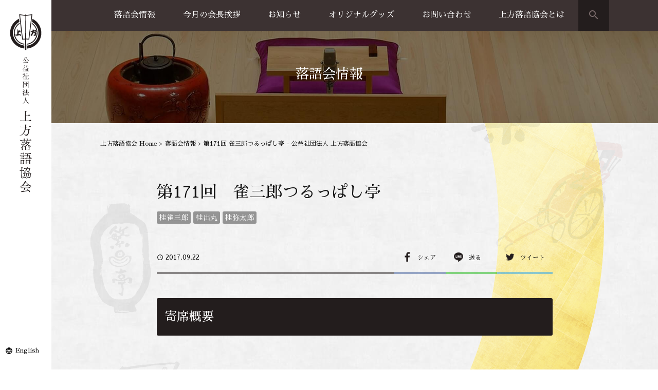

--- FILE ---
content_type: text/html; charset=UTF-8
request_url: https://kamigatarakugo.jp/rakugokai/2918/
body_size: 11079
content:
<!DOCTYPE html>
<html prefix="og: http://ogp.me/ns#" lang="ja">
<head>
<!-- Google Tag Manager -->
<script>(function(w,d,s,l,i){w[l]=w[l]||[];w[l].push({'gtm.start':
new Date().getTime(),event:'gtm.js'});var f=d.getElementsByTagName(s)[0],
j=d.createElement(s),dl=l!='dataLayer'?'&l='+l:'';j.async=true;j.src=
'https://www.googletagmanager.com/gtm.js?id='+i+dl;f.parentNode.insertBefore(j,f);
})(window,document,'script','dataLayer','GTM-KVMFF5H');</script>
<!-- End Google Tag Manager -->
<meta charset="UTF-8">

<meta name="viewport" content="width=device-width, initial-scale=1">
<meta name="SKYPE_TOOLBAR" content="SKYPE_TOOLBAR_PARSER_COMPATIBLE">
<meta name="format-detection" content="telephone=no">
<link rel="shortcut icon" type="image/vnd.microsoft.icon" href="https://kamigatarakugo.jp/common/img/ico/favicon.ico">
<link rel="icon" type="image/vnd.microsoft.icon" href="https://kamigatarakugo.jp/common/img/ico/favicon.ico">
<link rel="shortcut icon" type="image/x-icon" href="https://kamigatarakugo.jp/common/img/ico/favicon.ico">
<link rel="apple-touch-icon" href="https://kamigatarakugo.jp/common/img/ico/apple-touch-icon.png">

		<!-- All in One SEO 4.6.3 - aioseo.com -->
		<title>第171回 雀三郎つるっぱし亭 - 公益社団法人 上方落語協会</title>
		<meta name="description" content="寄席概要 公演日時 9月22日（金） 午後7時開演 場所 雀のおやど 鶴橋 出演者 桂 弥太郎「向う付け」 桂" />
		<meta name="robots" content="max-image-preview:large" />
		<link rel="canonical" href="https://kamigatarakugo.jp/rakugokai/2918/" />
		<meta name="generator" content="All in One SEO (AIOSEO) 4.6.3" />
		<meta property="og:locale" content="ja_JP" />
		<meta property="og:site_name" content="公益社団法人 上方落語協会 - 関西を中心に活動する落語家などが組織する公益法人。 大阪市北区天神橋に拠点をおき、1957年の発足より大阪落語・古典落語をはじめとする寄席芸能の普及・継承を行う。 WEBサイトでは協会（天満天神繁昌亭）からのお知らせや所属する落語家の寄席情報、協会のオリジナルグッズ情報など掲載。" />
		<meta property="og:type" content="article" />
		<meta property="og:title" content="第171回 雀三郎つるっぱし亭 - 公益社団法人 上方落語協会" />
		<meta property="og:description" content="寄席概要 公演日時 9月22日（金） 午後7時開演 場所 雀のおやど 鶴橋 出演者 桂 弥太郎「向う付け」 桂" />
		<meta property="og:url" content="https://kamigatarakugo.jp/rakugokai/2918/" />
		<meta property="article:published_time" content="2017-09-22T14:59:05+00:00" />
		<meta property="article:modified_time" content="2017-08-24T04:57:50+00:00" />
		<meta name="twitter:card" content="summary_large_image" />
		<meta name="twitter:title" content="第171回 雀三郎つるっぱし亭 - 公益社団法人 上方落語協会" />
		<meta name="twitter:description" content="寄席概要 公演日時 9月22日（金） 午後7時開演 場所 雀のおやど 鶴橋 出演者 桂 弥太郎「向う付け」 桂" />
		<script type="application/ld+json" class="aioseo-schema">
			{"@context":"https:\/\/schema.org","@graph":[{"@type":"BreadcrumbList","@id":"https:\/\/kamigatarakugo.jp\/rakugokai\/2918\/#breadcrumblist","itemListElement":[{"@type":"ListItem","@id":"https:\/\/kamigatarakugo.jp\/#listItem","position":1,"name":"\u5bb6"}]},{"@type":"Organization","@id":"https:\/\/kamigatarakugo.jp\/#organization","name":"\u516c\u76ca\u793e\u56e3\u6cd5\u4eba \u4e0a\u65b9\u843d\u8a9e\u5354\u4f1a","url":"https:\/\/kamigatarakugo.jp\/"},{"@type":"Person","@id":"https:\/\/kamigatarakugo.jp\/author\/kamigatarakugo_jimu\/#author","url":"https:\/\/kamigatarakugo.jp\/author\/kamigatarakugo_jimu\/","name":"kamigatarakugo_jimu","image":{"@type":"ImageObject","@id":"https:\/\/kamigatarakugo.jp\/rakugokai\/2918\/#authorImage","url":"https:\/\/secure.gravatar.com\/avatar\/f49a9cdc7084b921774e646f6b46d4d0?s=96&d=mm&r=g","width":96,"height":96,"caption":"kamigatarakugo_jimu"}},{"@type":"WebPage","@id":"https:\/\/kamigatarakugo.jp\/rakugokai\/2918\/#webpage","url":"https:\/\/kamigatarakugo.jp\/rakugokai\/2918\/","name":"\u7b2c171\u56de \u96c0\u4e09\u90ce\u3064\u308b\u3063\u3071\u3057\u4ead - \u516c\u76ca\u793e\u56e3\u6cd5\u4eba \u4e0a\u65b9\u843d\u8a9e\u5354\u4f1a","description":"\u5bc4\u5e2d\u6982\u8981 \u516c\u6f14\u65e5\u6642 9\u670822\u65e5\uff08\u91d1\uff09 \u5348\u5f8c7\u6642\u958b\u6f14 \u5834\u6240 \u96c0\u306e\u304a\u3084\u3069 \u9db4\u6a4b \u51fa\u6f14\u8005 \u6842 \u5f25\u592a\u90ce\u300c\u5411\u3046\u4ed8\u3051\u300d \u6842","inLanguage":"ja","isPartOf":{"@id":"https:\/\/kamigatarakugo.jp\/#website"},"breadcrumb":{"@id":"https:\/\/kamigatarakugo.jp\/rakugokai\/2918\/#breadcrumblist"},"author":{"@id":"https:\/\/kamigatarakugo.jp\/author\/kamigatarakugo_jimu\/#author"},"creator":{"@id":"https:\/\/kamigatarakugo.jp\/author\/kamigatarakugo_jimu\/#author"},"datePublished":"2017-09-22T23:59:05+09:00","dateModified":"2017-08-24T13:57:50+09:00"},{"@type":"WebSite","@id":"https:\/\/kamigatarakugo.jp\/#website","url":"https:\/\/kamigatarakugo.jp\/","name":"\u516c\u76ca\u793e\u56e3\u6cd5\u4eba \u4e0a\u65b9\u843d\u8a9e\u5354\u4f1a","description":"\u95a2\u897f\u3092\u4e2d\u5fc3\u306b\u6d3b\u52d5\u3059\u308b\u843d\u8a9e\u5bb6\u306a\u3069\u304c\u7d44\u7e54\u3059\u308b\u516c\u76ca\u6cd5\u4eba\u3002 \u5927\u962a\u5e02\u5317\u533a\u5929\u795e\u6a4b\u306b\u62e0\u70b9\u3092\u304a\u304d\u30011957\u5e74\u306e\u767a\u8db3\u3088\u308a\u5927\u962a\u843d\u8a9e\u30fb\u53e4\u5178\u843d\u8a9e\u3092\u306f\u3058\u3081\u3068\u3059\u308b\u5bc4\u5e2d\u82b8\u80fd\u306e\u666e\u53ca\u30fb\u7d99\u627f\u3092\u884c\u3046\u3002 WEB\u30b5\u30a4\u30c8\u3067\u306f\u5354\u4f1a\uff08\u5929\u6e80\u5929\u795e\u7e41\u660c\u4ead\uff09\u304b\u3089\u306e\u304a\u77e5\u3089\u305b\u3084\u6240\u5c5e\u3059\u308b\u843d\u8a9e\u5bb6\u306e\u5bc4\u5e2d\u60c5\u5831\u3001\u5354\u4f1a\u306e\u30aa\u30ea\u30b8\u30ca\u30eb\u30b0\u30c3\u30ba\u60c5\u5831\u306a\u3069\u63b2\u8f09\u3002","inLanguage":"ja","publisher":{"@id":"https:\/\/kamigatarakugo.jp\/#organization"}}]}
		</script>
		<!-- All in One SEO -->

<link rel="alternate" type="application/rss+xml" title="公益社団法人 上方落語協会 &raquo; フィード" href="https://kamigatarakugo.jp/feed/" />
<link rel="alternate" type="application/rss+xml" title="公益社団法人 上方落語協会 &raquo; コメントフィード" href="https://kamigatarakugo.jp/comments/feed/" />
<script type="text/javascript">
/* <![CDATA[ */
window._wpemojiSettings = {"baseUrl":"https:\/\/s.w.org\/images\/core\/emoji\/15.0.3\/72x72\/","ext":".png","svgUrl":"https:\/\/s.w.org\/images\/core\/emoji\/15.0.3\/svg\/","svgExt":".svg","source":{"concatemoji":"https:\/\/kamigatarakugo.jp\/wp\/wp-includes\/js\/wp-emoji-release.min.js?ver=6.5.7"}};
/*! This file is auto-generated */
!function(i,n){var o,s,e;function c(e){try{var t={supportTests:e,timestamp:(new Date).valueOf()};sessionStorage.setItem(o,JSON.stringify(t))}catch(e){}}function p(e,t,n){e.clearRect(0,0,e.canvas.width,e.canvas.height),e.fillText(t,0,0);var t=new Uint32Array(e.getImageData(0,0,e.canvas.width,e.canvas.height).data),r=(e.clearRect(0,0,e.canvas.width,e.canvas.height),e.fillText(n,0,0),new Uint32Array(e.getImageData(0,0,e.canvas.width,e.canvas.height).data));return t.every(function(e,t){return e===r[t]})}function u(e,t,n){switch(t){case"flag":return n(e,"\ud83c\udff3\ufe0f\u200d\u26a7\ufe0f","\ud83c\udff3\ufe0f\u200b\u26a7\ufe0f")?!1:!n(e,"\ud83c\uddfa\ud83c\uddf3","\ud83c\uddfa\u200b\ud83c\uddf3")&&!n(e,"\ud83c\udff4\udb40\udc67\udb40\udc62\udb40\udc65\udb40\udc6e\udb40\udc67\udb40\udc7f","\ud83c\udff4\u200b\udb40\udc67\u200b\udb40\udc62\u200b\udb40\udc65\u200b\udb40\udc6e\u200b\udb40\udc67\u200b\udb40\udc7f");case"emoji":return!n(e,"\ud83d\udc26\u200d\u2b1b","\ud83d\udc26\u200b\u2b1b")}return!1}function f(e,t,n){var r="undefined"!=typeof WorkerGlobalScope&&self instanceof WorkerGlobalScope?new OffscreenCanvas(300,150):i.createElement("canvas"),a=r.getContext("2d",{willReadFrequently:!0}),o=(a.textBaseline="top",a.font="600 32px Arial",{});return e.forEach(function(e){o[e]=t(a,e,n)}),o}function t(e){var t=i.createElement("script");t.src=e,t.defer=!0,i.head.appendChild(t)}"undefined"!=typeof Promise&&(o="wpEmojiSettingsSupports",s=["flag","emoji"],n.supports={everything:!0,everythingExceptFlag:!0},e=new Promise(function(e){i.addEventListener("DOMContentLoaded",e,{once:!0})}),new Promise(function(t){var n=function(){try{var e=JSON.parse(sessionStorage.getItem(o));if("object"==typeof e&&"number"==typeof e.timestamp&&(new Date).valueOf()<e.timestamp+604800&&"object"==typeof e.supportTests)return e.supportTests}catch(e){}return null}();if(!n){if("undefined"!=typeof Worker&&"undefined"!=typeof OffscreenCanvas&&"undefined"!=typeof URL&&URL.createObjectURL&&"undefined"!=typeof Blob)try{var e="postMessage("+f.toString()+"("+[JSON.stringify(s),u.toString(),p.toString()].join(",")+"));",r=new Blob([e],{type:"text/javascript"}),a=new Worker(URL.createObjectURL(r),{name:"wpTestEmojiSupports"});return void(a.onmessage=function(e){c(n=e.data),a.terminate(),t(n)})}catch(e){}c(n=f(s,u,p))}t(n)}).then(function(e){for(var t in e)n.supports[t]=e[t],n.supports.everything=n.supports.everything&&n.supports[t],"flag"!==t&&(n.supports.everythingExceptFlag=n.supports.everythingExceptFlag&&n.supports[t]);n.supports.everythingExceptFlag=n.supports.everythingExceptFlag&&!n.supports.flag,n.DOMReady=!1,n.readyCallback=function(){n.DOMReady=!0}}).then(function(){return e}).then(function(){var e;n.supports.everything||(n.readyCallback(),(e=n.source||{}).concatemoji?t(e.concatemoji):e.wpemoji&&e.twemoji&&(t(e.twemoji),t(e.wpemoji)))}))}((window,document),window._wpemojiSettings);
/* ]]> */
</script>
<style id='wp-emoji-styles-inline-css' type='text/css'>

	img.wp-smiley, img.emoji {
		display: inline !important;
		border: none !important;
		box-shadow: none !important;
		height: 1em !important;
		width: 1em !important;
		margin: 0 0.07em !important;
		vertical-align: -0.1em !important;
		background: none !important;
		padding: 0 !important;
	}
</style>
<link rel='stylesheet' id='wp-block-library-css' href='https://kamigatarakugo.jp/wp/wp-includes/css/dist/block-library/style.min.css?ver=6.5.7' type='text/css' media='all' />
<style id='classic-theme-styles-inline-css' type='text/css'>
/*! This file is auto-generated */
.wp-block-button__link{color:#fff;background-color:#32373c;border-radius:9999px;box-shadow:none;text-decoration:none;padding:calc(.667em + 2px) calc(1.333em + 2px);font-size:1.125em}.wp-block-file__button{background:#32373c;color:#fff;text-decoration:none}
</style>
<style id='global-styles-inline-css' type='text/css'>
body{--wp--preset--color--black: #000000;--wp--preset--color--cyan-bluish-gray: #abb8c3;--wp--preset--color--white: #ffffff;--wp--preset--color--pale-pink: #f78da7;--wp--preset--color--vivid-red: #cf2e2e;--wp--preset--color--luminous-vivid-orange: #ff6900;--wp--preset--color--luminous-vivid-amber: #fcb900;--wp--preset--color--light-green-cyan: #7bdcb5;--wp--preset--color--vivid-green-cyan: #00d084;--wp--preset--color--pale-cyan-blue: #8ed1fc;--wp--preset--color--vivid-cyan-blue: #0693e3;--wp--preset--color--vivid-purple: #9b51e0;--wp--preset--gradient--vivid-cyan-blue-to-vivid-purple: linear-gradient(135deg,rgba(6,147,227,1) 0%,rgb(155,81,224) 100%);--wp--preset--gradient--light-green-cyan-to-vivid-green-cyan: linear-gradient(135deg,rgb(122,220,180) 0%,rgb(0,208,130) 100%);--wp--preset--gradient--luminous-vivid-amber-to-luminous-vivid-orange: linear-gradient(135deg,rgba(252,185,0,1) 0%,rgba(255,105,0,1) 100%);--wp--preset--gradient--luminous-vivid-orange-to-vivid-red: linear-gradient(135deg,rgba(255,105,0,1) 0%,rgb(207,46,46) 100%);--wp--preset--gradient--very-light-gray-to-cyan-bluish-gray: linear-gradient(135deg,rgb(238,238,238) 0%,rgb(169,184,195) 100%);--wp--preset--gradient--cool-to-warm-spectrum: linear-gradient(135deg,rgb(74,234,220) 0%,rgb(151,120,209) 20%,rgb(207,42,186) 40%,rgb(238,44,130) 60%,rgb(251,105,98) 80%,rgb(254,248,76) 100%);--wp--preset--gradient--blush-light-purple: linear-gradient(135deg,rgb(255,206,236) 0%,rgb(152,150,240) 100%);--wp--preset--gradient--blush-bordeaux: linear-gradient(135deg,rgb(254,205,165) 0%,rgb(254,45,45) 50%,rgb(107,0,62) 100%);--wp--preset--gradient--luminous-dusk: linear-gradient(135deg,rgb(255,203,112) 0%,rgb(199,81,192) 50%,rgb(65,88,208) 100%);--wp--preset--gradient--pale-ocean: linear-gradient(135deg,rgb(255,245,203) 0%,rgb(182,227,212) 50%,rgb(51,167,181) 100%);--wp--preset--gradient--electric-grass: linear-gradient(135deg,rgb(202,248,128) 0%,rgb(113,206,126) 100%);--wp--preset--gradient--midnight: linear-gradient(135deg,rgb(2,3,129) 0%,rgb(40,116,252) 100%);--wp--preset--font-size--small: 13px;--wp--preset--font-size--medium: 20px;--wp--preset--font-size--large: 36px;--wp--preset--font-size--x-large: 42px;--wp--preset--spacing--20: 0.44rem;--wp--preset--spacing--30: 0.67rem;--wp--preset--spacing--40: 1rem;--wp--preset--spacing--50: 1.5rem;--wp--preset--spacing--60: 2.25rem;--wp--preset--spacing--70: 3.38rem;--wp--preset--spacing--80: 5.06rem;--wp--preset--shadow--natural: 6px 6px 9px rgba(0, 0, 0, 0.2);--wp--preset--shadow--deep: 12px 12px 50px rgba(0, 0, 0, 0.4);--wp--preset--shadow--sharp: 6px 6px 0px rgba(0, 0, 0, 0.2);--wp--preset--shadow--outlined: 6px 6px 0px -3px rgba(255, 255, 255, 1), 6px 6px rgba(0, 0, 0, 1);--wp--preset--shadow--crisp: 6px 6px 0px rgba(0, 0, 0, 1);}:where(.is-layout-flex){gap: 0.5em;}:where(.is-layout-grid){gap: 0.5em;}body .is-layout-flex{display: flex;}body .is-layout-flex{flex-wrap: wrap;align-items: center;}body .is-layout-flex > *{margin: 0;}body .is-layout-grid{display: grid;}body .is-layout-grid > *{margin: 0;}:where(.wp-block-columns.is-layout-flex){gap: 2em;}:where(.wp-block-columns.is-layout-grid){gap: 2em;}:where(.wp-block-post-template.is-layout-flex){gap: 1.25em;}:where(.wp-block-post-template.is-layout-grid){gap: 1.25em;}.has-black-color{color: var(--wp--preset--color--black) !important;}.has-cyan-bluish-gray-color{color: var(--wp--preset--color--cyan-bluish-gray) !important;}.has-white-color{color: var(--wp--preset--color--white) !important;}.has-pale-pink-color{color: var(--wp--preset--color--pale-pink) !important;}.has-vivid-red-color{color: var(--wp--preset--color--vivid-red) !important;}.has-luminous-vivid-orange-color{color: var(--wp--preset--color--luminous-vivid-orange) !important;}.has-luminous-vivid-amber-color{color: var(--wp--preset--color--luminous-vivid-amber) !important;}.has-light-green-cyan-color{color: var(--wp--preset--color--light-green-cyan) !important;}.has-vivid-green-cyan-color{color: var(--wp--preset--color--vivid-green-cyan) !important;}.has-pale-cyan-blue-color{color: var(--wp--preset--color--pale-cyan-blue) !important;}.has-vivid-cyan-blue-color{color: var(--wp--preset--color--vivid-cyan-blue) !important;}.has-vivid-purple-color{color: var(--wp--preset--color--vivid-purple) !important;}.has-black-background-color{background-color: var(--wp--preset--color--black) !important;}.has-cyan-bluish-gray-background-color{background-color: var(--wp--preset--color--cyan-bluish-gray) !important;}.has-white-background-color{background-color: var(--wp--preset--color--white) !important;}.has-pale-pink-background-color{background-color: var(--wp--preset--color--pale-pink) !important;}.has-vivid-red-background-color{background-color: var(--wp--preset--color--vivid-red) !important;}.has-luminous-vivid-orange-background-color{background-color: var(--wp--preset--color--luminous-vivid-orange) !important;}.has-luminous-vivid-amber-background-color{background-color: var(--wp--preset--color--luminous-vivid-amber) !important;}.has-light-green-cyan-background-color{background-color: var(--wp--preset--color--light-green-cyan) !important;}.has-vivid-green-cyan-background-color{background-color: var(--wp--preset--color--vivid-green-cyan) !important;}.has-pale-cyan-blue-background-color{background-color: var(--wp--preset--color--pale-cyan-blue) !important;}.has-vivid-cyan-blue-background-color{background-color: var(--wp--preset--color--vivid-cyan-blue) !important;}.has-vivid-purple-background-color{background-color: var(--wp--preset--color--vivid-purple) !important;}.has-black-border-color{border-color: var(--wp--preset--color--black) !important;}.has-cyan-bluish-gray-border-color{border-color: var(--wp--preset--color--cyan-bluish-gray) !important;}.has-white-border-color{border-color: var(--wp--preset--color--white) !important;}.has-pale-pink-border-color{border-color: var(--wp--preset--color--pale-pink) !important;}.has-vivid-red-border-color{border-color: var(--wp--preset--color--vivid-red) !important;}.has-luminous-vivid-orange-border-color{border-color: var(--wp--preset--color--luminous-vivid-orange) !important;}.has-luminous-vivid-amber-border-color{border-color: var(--wp--preset--color--luminous-vivid-amber) !important;}.has-light-green-cyan-border-color{border-color: var(--wp--preset--color--light-green-cyan) !important;}.has-vivid-green-cyan-border-color{border-color: var(--wp--preset--color--vivid-green-cyan) !important;}.has-pale-cyan-blue-border-color{border-color: var(--wp--preset--color--pale-cyan-blue) !important;}.has-vivid-cyan-blue-border-color{border-color: var(--wp--preset--color--vivid-cyan-blue) !important;}.has-vivid-purple-border-color{border-color: var(--wp--preset--color--vivid-purple) !important;}.has-vivid-cyan-blue-to-vivid-purple-gradient-background{background: var(--wp--preset--gradient--vivid-cyan-blue-to-vivid-purple) !important;}.has-light-green-cyan-to-vivid-green-cyan-gradient-background{background: var(--wp--preset--gradient--light-green-cyan-to-vivid-green-cyan) !important;}.has-luminous-vivid-amber-to-luminous-vivid-orange-gradient-background{background: var(--wp--preset--gradient--luminous-vivid-amber-to-luminous-vivid-orange) !important;}.has-luminous-vivid-orange-to-vivid-red-gradient-background{background: var(--wp--preset--gradient--luminous-vivid-orange-to-vivid-red) !important;}.has-very-light-gray-to-cyan-bluish-gray-gradient-background{background: var(--wp--preset--gradient--very-light-gray-to-cyan-bluish-gray) !important;}.has-cool-to-warm-spectrum-gradient-background{background: var(--wp--preset--gradient--cool-to-warm-spectrum) !important;}.has-blush-light-purple-gradient-background{background: var(--wp--preset--gradient--blush-light-purple) !important;}.has-blush-bordeaux-gradient-background{background: var(--wp--preset--gradient--blush-bordeaux) !important;}.has-luminous-dusk-gradient-background{background: var(--wp--preset--gradient--luminous-dusk) !important;}.has-pale-ocean-gradient-background{background: var(--wp--preset--gradient--pale-ocean) !important;}.has-electric-grass-gradient-background{background: var(--wp--preset--gradient--electric-grass) !important;}.has-midnight-gradient-background{background: var(--wp--preset--gradient--midnight) !important;}.has-small-font-size{font-size: var(--wp--preset--font-size--small) !important;}.has-medium-font-size{font-size: var(--wp--preset--font-size--medium) !important;}.has-large-font-size{font-size: var(--wp--preset--font-size--large) !important;}.has-x-large-font-size{font-size: var(--wp--preset--font-size--x-large) !important;}
.wp-block-navigation a:where(:not(.wp-element-button)){color: inherit;}
:where(.wp-block-post-template.is-layout-flex){gap: 1.25em;}:where(.wp-block-post-template.is-layout-grid){gap: 1.25em;}
:where(.wp-block-columns.is-layout-flex){gap: 2em;}:where(.wp-block-columns.is-layout-grid){gap: 2em;}
.wp-block-pullquote{font-size: 1.5em;line-height: 1.6;}
</style>
<link rel='stylesheet' id='fancybox-css' href='https://kamigatarakugo.jp/wp/wp-content/plugins/easy-fancybox/css/jquery.fancybox.min.css?ver=1.3.24' type='text/css' media='screen' />
<link rel='stylesheet' id='font-css' href='//fonts.googleapis.com/earlyaccess/sawarabimincho.css?ver=6.5.7' type='text/css' media='all' />
<link rel='stylesheet' id='icon-css' href='//fonts.googleapis.com/icon?family=Material+Icons&#038;ver=6.5.7' type='text/css' media='all' />
<link rel='stylesheet' id='default-css' href='https://kamigatarakugo.jp/common/css/theme.css?ver=6.5.7' type='text/css' media='all' />
<link rel='stylesheet' id='style-css' href='https://kamigatarakugo.jp/wp/wp-content/themes/uniontheme/style.css?ver=6.5.7' type='text/css' media='all' />
<link rel="https://api.w.org/" href="https://kamigatarakugo.jp/wp-json/" /><link rel='shortlink' href='https://kamigatarakugo.jp/?p=2918' />
<link rel="alternate" type="application/json+oembed" href="https://kamigatarakugo.jp/wp-json/oembed/1.0/embed?url=https%3A%2F%2Fkamigatarakugo.jp%2Frakugokai%2F2918%2F" />
<link rel="alternate" type="text/xml+oembed" href="https://kamigatarakugo.jp/wp-json/oembed/1.0/embed?url=https%3A%2F%2Fkamigatarakugo.jp%2Frakugokai%2F2918%2F&#038;format=xml" />
<!--[if lt IE 9]><script src="http://html5shiv.googlecode.com/svn/trunk/html5.js"></script><![endif]-->
<script>
  (function(i,s,o,g,r,a,m){i['GoogleAnalyticsObject']=r;i[r]=i[r]||function(){
  (i[r].q=i[r].q||[]).push(arguments)},i[r].l=1*new Date();a=s.createElement(o),
  m=s.getElementsByTagName(o)[0];a.async=1;a.src=g;m.parentNode.insertBefore(a,m)
  })(window,document,'script','//www.google-analytics.com/analytics.js','ga');

  ga('create', 'UA-90181517-1', 'auto');
  ga('require', 'displayfeatures');
  ga('require', 'linkid', 'linkid.js');
  ga('send', 'pageview');
</script>
</head>

<body class="rakugokai-template-default single single-rakugokai postid-2918">
<!-- Google Tag Manager (noscript) -->
<noscript><iframe src="https://www.googletagmanager.com/ns.html?id=GTM-KVMFF5H"
height="0" width="0" style="display:none;visibility:hidden"></iframe></noscript>
<!-- End Google Tag Manager (noscript) -->
<div id="page" class="information">


<!--   ヘッダー   -->

<header class="l-header hidden-xs">
  <h1><a href="https://kamigatarakugo.jp/"><img src="https://kamigatarakugo.jp/common/img/header/side_logo.svg" alt="公益社団法人 上方落語協会"></a></h1>
  <p><a href="https://kamigatarakugo.jp/english/" target="_blank">English</a></p>
<!-- / #header --></header>

<div class="l-sp_header visible-xs">
  <h1><a href="https://kamigatarakugo.jp/"><img src="https://kamigatarakugo.jp/common/img/header/sp_logo.svg" alt="公益社団法人 上方落語協会"></a></h1>
  <div class="search_btn visible-xs"><i class="material-icons">search</i></div>
  <div class="search_box">
    <form role="search" method="get" id="searchform" action="https://kamigatarakugo.jp/">
      <div>
        <input type="text" placeholder="検索" value="" name="s" id="s" />
      </div>
    </form>
  <!-- /.search_box --></div>
  <div class="btn_box visible-xs">
    <div class="menu_btn">
      <strong>MENU</strong>
      <span></span>
    </div>
  <!-- /.btn_box --></div>
<!-- /.l-sp_header --></div>

<div class="drawer">
  <ul class="navi">
    <li><a href="https://kamigatarakugo.jp/rakugokai/">落語会情報 <i class="fa fa-angle-right"></i></a></li>
    <li><a href="https://kamigatarakugo.jp/rakugokai/">公演一覧 <i class="fa fa-angle-right"></i></a></li>
    <li><a href="https://www.hanjotei.jp/" target="_blank">天満天神繁昌亭 <i class="fa fa-angle-right"></i></a></li>
    <li><a href="https://kobe-kirakukan.jp/" target="_blank">喜楽館 <i class="fa fa-angle-right"></i></a></li>
    <li><a href="https://kamigatarakugo.jp/shimanouchi/">島之内寄席 <i class="fa fa-angle-right"></i></a></li>
    <!--<li><a href="https://kamigatarakugo.jp/performance-cat01/rakugokai01/">主催公演（近畿以外） <i class="fa fa-angle-right"></i></a></li>-->
    <li><a href="https://kamigatarakugo.jp/performance-cat02/rakugokai02/">協力事業 <i class="fa fa-angle-right"></i></a></li>
    <li><a href="https://kamigatarakugo.jp/greeting/" target="_blank">今月の会長挨拶 <i class="fa fa-angle-right"></i></a></li>
    <li><a href="https://kamigatarakugo.jp/information/news/">お知らせ <i class="fa fa-angle-right"></i></a></li>
    <li><a href="https://kamigatarakugo.jp/goods/">オリジナルグッズ <i class="fa fa-angle-right"></i></a></li>
    <li><a href="https://kamigatarakugo.jp/goods/">グッズ販売 <i class="fa fa-angle-right"></i></a></li>
    <li><a href="https://kamigatarakugo.jp/guide/">お買い物方法 <i class="fa fa-angle-right"></i></a></li>
    <li><a href="https://kamigatarakugo.jp/contact/">お問い合わせ <i class="fa fa-angle-right"></i></a></li>
    <li><a href="https://kamigatarakugo.jp/business-trip/">出張公演のご案内 <i class="fa fa-angle-right"></i></a></li>
	 <li><a href="https://kamigatarakugo.jp/greeting/">上方落語協会とは <i class="fa fa-angle-right"></i></a></li>
    <li><a href="https://kamigatarakugo.jp/directory/">上方落語家名鑑 <i class="fa fa-angle-right"></i></a></li>
    <li><a href="https://kamigatarakugo.jp/history/">上方落語協会の歴史 <i class="fa fa-angle-right"></i></a></li>
    <li><a href="https://kamigatarakugo.jp/about/">団体概要 <i class="fa fa-angle-right"></i></a></li>
    <li><a href="https://kamigatarakugo.jp/privacy/">プライバシーポリシー <i class="fa fa-angle-right"></i></a></li>
    <li><a href="https://kamigatarakugo.jp/member/" target="blank">協会員専用ページ <i class="fa fa-angle-right"></i></a></li>
    <li><a href="https://kamigatarakugo.jp/english/" target="blank">English <i class="fa fa-angle-right"></i></a></li>
  </ul>
<!-- /.drawer --></div>

<nav class="fix_navi hidden-xs">
  <div class="container">
    <ul class="parent_navi row">
      <!-- 落語会情報 -->
      <li class="child_navi drop_down"><a href="https://kamigatarakugo.jp/rakugokai/">落語会情報</a>
        <ul class="drop_list">
          <li><a href="https://kamigatarakugo.jp/rakugokai/">公演一覧</a></li>
          <li><a href="https://www.hanjotei.jp/" target="_blank">天満天神繁昌亭</a></li>
          <li><a href="https://kobe-kirakukan.jp/" target="_blank">喜楽館</a></li>
          <li><a href="https://kamigatarakugo.jp/shimanouchi/">島之内寄席</a></li>
          <!--<li><a href="https://kamigatarakugo.jp/performance-cat01/rakugokai01/">主催公演（近畿以外）</a></li>-->
          <li><a href="https://kamigatarakugo.jp/performance-cat02/rakugokai02/">協力事業 </a></li>
        </ul>
      </li>
      <!-- 上方落語家名鑑 -->
      <li class="child_navi"><a href="https://kamigatarakugo.jp/greeting/" target="_blank">今月の会長挨拶</a></li>
      <!-- お知らせ -->
      <li class="child_navi"><a href="https://kamigatarakugo.jp/information/news/">お知らせ</a></li>
      <!-- オリジナルグッズ -->
      <li class="child_navi drop_down"><a href="https://kamigatarakugo.jp/goods/">オリジナルグッズ</a>
        <ul class="drop_list">
          <li><a href="https://kamigatarakugo.jp/goods/">グッズ販売</a></li>
          <li><a href="https://kamigatarakugo.jp/guide/">お買い物方法</a></li>
        </ul>
      </li>
      <!-- お問い合わせ -->
      <li class="child_navi drop_down"><a href="https://kamigatarakugo.jp/contact/">お問い合わせ</a>
      <ul class="drop_list">
          <li><a href="https://kamigatarakugo.jp/business-trip/">出張公演のご案内</a></li>
        </ul>
    </li>
		<!-- 上方落語協会とは -->
      <li class="child_navi drop_down"><a href="https://kamigatarakugo.jp/greeting/">上方落語協会とは</a>
        <ul class="drop_list">
          <li><a href="https://kamigatarakugo.jp/directory/">上方落語家名鑑</a></li>
          <li><a href="https://kamigatarakugo.jp/history/">上方落語協会の歴史</a></li>
          <li><a href="https://kamigatarakugo.jp/about/">団体概要</a></li>
        </ul>
      </li>
    <!-- / .parent_navi --></ul>
    <div class="search_btn"><i class="material-icons">search</i></div>
    <div class="search_box">
      <form role="search" method="get" id="searchform" action="https://kamigatarakugo.jp/">
        <div>
          <input type="text" placeholder="検索" value="" name="s" id="s" />
        </div>
      </form>
    <!-- /.search_box --></div>
  </div>
<!-- /.fix_navi --></nav>



	  <div class="lower_ttl sp_ttl_none">
	 <h2>落語会情報</h2>
  </div>

		
	


<!--    コンテンツ	-->
<div class="l-contents ">
	    
      <div class="crumbs3">

        <nav class="container">
          <ul>
            <li class="home"><a href="https://kamigatarakugo.jp/">上方落語協会 Home</a>&nbsp;&gt;</li>
            <li><a href="https://kamigatarakugo.jp/rakugokai/">落語会情報</a>&nbsp;&gt;</li>
            <li>第171回 雀三郎つるっぱし亭 - 公益社団法人 上方落語協会</li>
          </ul>
        </nav>
      <!-- /.crumbs --></div>

    	
  <div class="l-main">


<article class="m-rakugokai">
  <section class="single_post">
    <div class="container">
      <h2>第171回　雀三郎つるっぱし亭</h2>
      <div class="rakugo_top_tag">
        <ul class="tag">
          <li><a href="https://kamigatarakugo.jp/tag/桂雀三郎/">桂雀三郎</a></li><li><a href="https://kamigatarakugo.jp/tag/桂出丸/">桂出丸</a></li><li><a href="https://kamigatarakugo.jp/tag/桂弥太郎/">桂弥太郎</a></li>        </ul>
      </div>
      <div class="share_area">
        <time><i class="material-icons">access_time</i> 2017.09.22</time>
        <ul class="share_btn">
          <li><a href="http://www.facebook.com/sharer.php?u=https://kamigatarakugo.jp/rakugokai/2918/" target="new"> シェア</a></li>
          <li><a href="http://line.me/R/msg/第171回　雀三郎つるっぱし亭/?https://kamigatarakugo.jp/rakugokai/2918/" target="new"> 送る</a></li>
          <li><a href="https://twitter.com/intent/tweet?text=第171回　雀三郎つるっぱし亭&url=https://kamigatarakugo.jp/rakugokai/2918/" target="new"> ツイート</a></li>
        </ul>
      </div>
      <div class="body">
				<h3>寄席概要</h3>
<h4>公演日時</h4>
<p>9月22日（金） 午後7時開演</p>
<h4>場所</h4>
<p>雀のおやど　鶴橋</p>
<h4>出演者</h4>
<p>桂　弥太郎「向う付け」</p>
<p>桂　雀三郎「権助茶代」</p>
<p>桂　出丸「一文笛」</p>
<p>桂　雀三郎「三枚起請」</p>
<h4>料金</h4>
<p>当日　2,000 円</p>
<h4>お問い合わせ</h4>
<p>お問い合わせ：米朝事務所　℡06-6365-8281</p>
      <!-- /.body --></div>

      <!-- START pagenavi-default.php -->

<div class="wp-pagenavi">
<div class="alignleft"><a href="https://kamigatarakugo.jp/rakugokai/2389/" rel="prev" title="どっかんBROTHERS　Vol.27">&laquo; 前へ</a></div><div class="center"><a href="https://kamigatarakugo.jp/rakugokai/">一覧へ</a></div>
<div class="alignright"><a href="https://kamigatarakugo.jp/rakugokai/2891/" rel="next" title="第6回 川棚の杜寄席">次へ &raquo;</a></div><!--/ .wp-pagenavi --></div>


<!-- END pagenavi-default.php -->


      
    </div>
  <!-- .information_detail --></section>
	
  <section class="other_rakugokai">
    <div class="container">
      <h2>直近の落語会情報</h2>

      <div class="row">
        <div class="rakugo_info_list">
        	            
                                
                  <div class="rakugo_info_box row">
                    <div class="col-sm-3">
                      <time>2026年01月20日</time>
                    </div>
                    <div class="col-sm-9">
                      <h3><a href="https://kamigatarakugo.jp/rakugokai/28276/">動楽亭 昼席 1月席</a></h3>
                      <ul class="tag">
                        <li><a href="https://kamigatarakugo.jp/tag/桂吉弥/">桂吉弥</a></li><li><a href="https://kamigatarakugo.jp/tag/桂弥壱/">桂弥壱</a></li><li><a href="https://kamigatarakugo.jp/tag/桂団治郎/">桂団治郎</a></li><li><a href="https://kamigatarakugo.jp/tag/桂かい枝/">桂かい枝</a></li><li><a href="https://kamigatarakugo.jp/tag/笑福亭たま/">笑福亭たま</a></li>                      </ul>
                    </div>
                  <!-- /.rakugo_info_box --></div>
                  
                                
                  <div class="rakugo_info_box row">
                    <div class="col-sm-3">
                      <time>2026年01月21日</time>
                    </div>
                    <div class="col-sm-9">
                      <h3><a href="https://kamigatarakugo.jp/rakugokai/28085/">20周年記念 福楽の底力 Vol.145</a></h3>
                      <ul class="tag">
                        <li><a href="https://kamigatarakugo.jp/tag/桂福楽/">桂福楽</a></li><li><a href="https://kamigatarakugo.jp/tag/佐々木千華/">佐々木千華</a></li><li><a href="https://kamigatarakugo.jp/tag/桂福団治/">桂福団治</a></li><li><a href="https://kamigatarakugo.jp/tag/桂九寿玉/">桂九寿玉</a></li>                      </ul>
                    </div>
                  <!-- /.rakugo_info_box --></div>
                  
                                
                  <div class="rakugo_info_box row">
                    <div class="col-sm-3">
                      <time>2026年01月22日</time>
                    </div>
                    <div class="col-sm-9">
                      <h3><a href="https://kamigatarakugo.jp/rakugokai/27986/">第18回 笑福亭喬介・桂小鯛ふたりで200席</a></h3>
                      <ul class="tag">
                        <li><a href="https://kamigatarakugo.jp/tag/桂米輝/">桂米輝</a></li><li><a href="https://kamigatarakugo.jp/tag/桂小鯛/">桂小鯛</a></li><li><a href="https://kamigatarakugo.jp/tag/笑福亭喬介/">笑福亭喬介</a></li>                      </ul>
                    </div>
                  <!-- /.rakugo_info_box --></div>
                  
                            
                                </div>
      <!-- /.rakugo_info --></div>

    </div>
  <!-- /.other_rakugokai --></section>


<!-- .rakugokai --></article>



	<!-- / .l-main --></div>
<!-- /.l-contents --></div>

<!--     フッター   -->
<footer class="l-footer information">
  <div class="footer_bnr">
  <ul class="row"><a href="https://kamigatarakugo.jp/nnaahona/" target="_blank">
      <li class="bnr01">
        <p><span>上方落語マガジン</span>んなあほな WEB版</p>
      </li></a>
      <li class="bnr02"><a href="https://twitter.com/kamigatarakugok" target="new">
        <div class="foot_twitter">
          <p><span>上方落語の情報をリアルタイムでゲット</span>上方落語公式ツイッター</p>
        <!-- /.foot_twitter --></div>
      </a></li>
    </ul>
  <!-- /.footer_bnr --></div>
  <div class="container">
    <div class="row">
      <div class="col-sm-7">
        <div class="footer_info row">
          <div class="col-sm-5"><h3><img src="https://kamigatarakugo.jp/common/img/footer/f_logo.svg" alt="公益社団法人 上方落語協会"></h3></div>
          <div class="col-sm-7">
            <p>〒530-0043 大阪市北区天満4丁目12－7</p>
            <div class="number">
              <span data-action="call" data-tel="06-6354-7727">Tel.06-6354-7727</span>　Fax.06-6354-4433            </div>
          </div>
        </div>
      </div>
      <div class="col-sm-5">
        <ul class="footer_btn row">
          <li class="col-sm-6"><a href="https://www.hanjotei.jp/" target="_blank"><i class="material-icons">open_in_browser</i> 天満天神繁昌亭</a></li>
          <li class="col-sm-6"><a href="https://kamigatarakugo.jp/member/" target="_blank"><i class="material-icons">mail_outline</i> 協会員専用ページ</a></li>
        </ul>
      </div>
    </div>
    <div class="footer_link hidden-xs">
      <ul class="row">
        <li>
          <dl>
            <dt><a href="https://kamigatarakugo.jp/rakugokai/">落語会情報</a></dt>
            <dd><a href="https://kamigatarakugo.jp/rakugokai/">公演一覧</a></dd>
            <dd><a href="https://www.hanjotei.jp/" target="_blank">天満天神繁昌亭</a></dd>
            <dd><a href="https://kobe-kirakukan.jp/" target="_blank">喜楽館</a></dd>
            <dd><a href="https://kamigatarakugo.jp/shimanouchi/">島之内寄席</a></dd>
		    <!--<dd><a href="https://kamigatarakugo.jp/performance-cat01/rakugokai01/">主催公演（近畿以外）</a></dd>-->
		    <dd><a href="https://kamigatarakugo.jp/performance-cat02/rakugokai02/">協力事業</a></dd>
          </dl>
        </li>
        <li>
          <dl>
            <dt><a href="https://kamigatarakugo.jp/directory/" target="_blank">上方落語家名鑑</a></dt>
          </dl>
        </li>
        <li>
          <dl>
            <dt><a href="https://kamigatarakugo.jp/information/news/">お知らせ</a></dt>
          </dl>
        </li>
        <li>
          <dl>
            <dt><a href="https://kamigatarakugo.jp/goods/">オリジナルグッズ</a></dt>
            <dd><a href="https://kamigatarakugo.jp/goods/">グッズ販売</a></dd>
            <dd><a href="https://kamigatarakugo.jp/guide/">お買い物方法</a></dd>
          </dl>
        </li>
        <li>
          <dl>
            <dt><a href="https://kamigatarakugo.jp/contact/">お問い合わせ</a></dt>
            <dd><a href="https://kamigatarakugo.jp/business-trip/">出張公演のご案内</a></dd>
          </dl>
        </li>
		  <li>
          <dl>
            <dt><a href="https://kamigatarakugo.jp/greeting/">上方落語協会とは</a></dt>
            <dd><a href="https://kamigatarakugo.jp/greeting/">会長のご挨拶</a></dd>
            <dd><a href="https://kamigatarakugo.jp/history/">上方落語協会の歴史</a></dd>
            <dd><a href="https://kamigatarakugo.jp/about/">団体概要</a></dd>
          </dl>
        </li>
      </ul>
    <!-- /.footer_link --></div>
  </div>
  <div class="footer_bottom">
    <div class="container">
      <div class="bottom_in">
        <p><a href="https://kamigatarakugo.jp/privacy/">プライバシーポリシー</a></p>
        <div class="copyright">&copy; 公益社団法人 上方落語協会</div>
      <!-- /.bottom_in --></div>
    </div>
  </div>
<!-- / #footer --></footer>


<!-- / #page --></div>

<script type="text/javascript" src="//ajax.googleapis.com/ajax/libs/jquery/1.9.1/jquery.min.js?ver=6.5.7" id="jquery-js"></script>
<script type="text/javascript" id="ajax-onload-js-extra">
/* <![CDATA[ */
var AJAX = {"endpoint":"https:\/\/kamigatarakugo.jp\/wp\/wp-admin\/admin-ajax.php","action":"ajax_read"};
/* ]]> */
</script>
<script type="text/javascript" src="https://kamigatarakugo.jp/common/js/ajax.js?ver=6.5.7" id="ajax-onload-js"></script>
<script type="text/javascript" src="https://kamigatarakugo.jp/wp/wp-content/plugins/easy-fancybox/js/jquery.fancybox.min.js?ver=1.3.24" id="jquery-fancybox-js"></script>
<script type="text/javascript" id="jquery-fancybox-js-after">
/* <![CDATA[ */
var fb_timeout, fb_opts={'overlayShow':true,'hideOnOverlayClick':true,'showCloseButton':true,'margin':20,'centerOnScroll':true,'enableEscapeButton':true,'autoScale':true };
if(typeof easy_fancybox_handler==='undefined'){
var easy_fancybox_handler=function(){
jQuery('.nofancybox,a.wp-block-file__button,a.pin-it-button,a[href*="pinterest.com/pin/create"],a[href*="facebook.com/share"],a[href*="twitter.com/share"]').addClass('nolightbox');
/* IMG */
var fb_IMG_select='a[href*=".jpg"]:not(.nolightbox,li.nolightbox>a),area[href*=".jpg"]:not(.nolightbox),a[href*=".jpeg"]:not(.nolightbox,li.nolightbox>a),area[href*=".jpeg"]:not(.nolightbox),a[href*=".png"]:not(.nolightbox,li.nolightbox>a),area[href*=".png"]:not(.nolightbox),a[href*=".gif"]:not(.nolightbox,li.nolightbox>a),area[href*=".gif"]:not(.nolightbox),a[href*=".JPG"]:not(.nolightbox,li.nolightbox>a),area[href*=".JPG"]:not(.nolightbox),a[href*=".JPEG"]:not(.nolightbox,li.nolightbox>a),area[href*=".JPEG"]:not(.nolightbox),a[href*=".PNG"]:not(.nolightbox,li.nolightbox>a),area[href*=".PNG"]:not(.nolightbox),a[href*=".GIF"]:not(.nolightbox,li.nolightbox>a),area[href*=".GIF"]:not(.nolightbox)';
jQuery(fb_IMG_select).addClass('fancybox image');
var fb_IMG_sections=jQuery('.gallery,.wp-block-gallery,.tiled-gallery,.wp-block-jetpack-tiled-gallery');
fb_IMG_sections.each(function(){jQuery(this).find(fb_IMG_select).attr('rel','gallery-'+fb_IMG_sections.index(this));});
jQuery('a.fancybox,area.fancybox,li.fancybox a').each(function(){jQuery(this).fancybox(jQuery.extend({},fb_opts,{'easingIn':'easeOutBack','easingOut':'easeInBack','opacity':false,'hideOnContentClick':false,'titleShow':false,'titlePosition':'over','titleFromAlt':true,'showNavArrows':true,'enableKeyboardNav':true,'cyclic':false}))});};
jQuery('a.fancybox-close').on('click',function(e){e.preventDefault();jQuery.fancybox.close()});
};
var easy_fancybox_auto=function(){setTimeout(function(){jQuery('#fancybox-auto').trigger('click')},1000);};
jQuery(easy_fancybox_handler);jQuery(document).on('post-load',easy_fancybox_handler);
jQuery(easy_fancybox_auto);
/* ]]> */
</script>
<script type="text/javascript" src="https://kamigatarakugo.jp/wp/wp-content/plugins/easy-fancybox/js/jquery.mousewheel.min.js?ver=3.1.13" id="jquery-mousewheel-js"></script>
<script type="text/javascript" src="https://kamigatarakugo.jp/common/js/min/scripts.js?ver=6.5.7" id="scripts-js"></script>



</body>
</html>